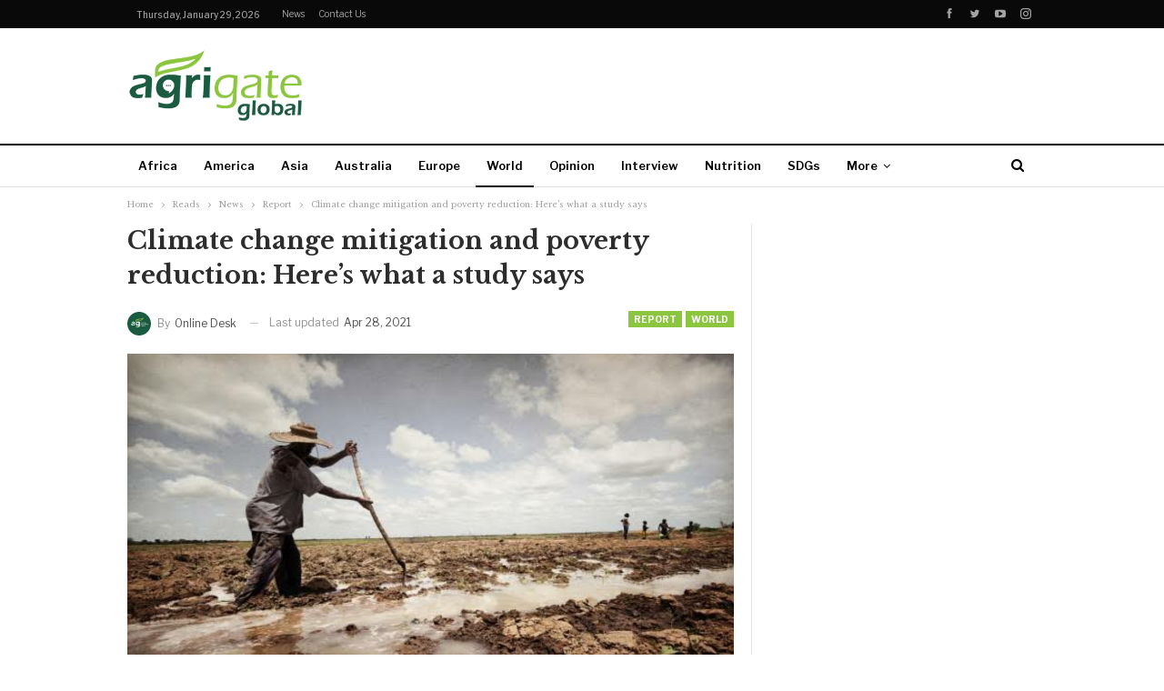

--- FILE ---
content_type: text/html; charset=utf-8
request_url: https://www.google.com/recaptcha/api2/aframe
body_size: 268
content:
<!DOCTYPE HTML><html><head><meta http-equiv="content-type" content="text/html; charset=UTF-8"></head><body><script nonce="lOn3wYmeki1zE9ROETNWKA">/** Anti-fraud and anti-abuse applications only. See google.com/recaptcha */ try{var clients={'sodar':'https://pagead2.googlesyndication.com/pagead/sodar?'};window.addEventListener("message",function(a){try{if(a.source===window.parent){var b=JSON.parse(a.data);var c=clients[b['id']];if(c){var d=document.createElement('img');d.src=c+b['params']+'&rc='+(localStorage.getItem("rc::a")?sessionStorage.getItem("rc::b"):"");window.document.body.appendChild(d);sessionStorage.setItem("rc::e",parseInt(sessionStorage.getItem("rc::e")||0)+1);localStorage.setItem("rc::h",'1769629545714');}}}catch(b){}});window.parent.postMessage("_grecaptcha_ready", "*");}catch(b){}</script></body></html>